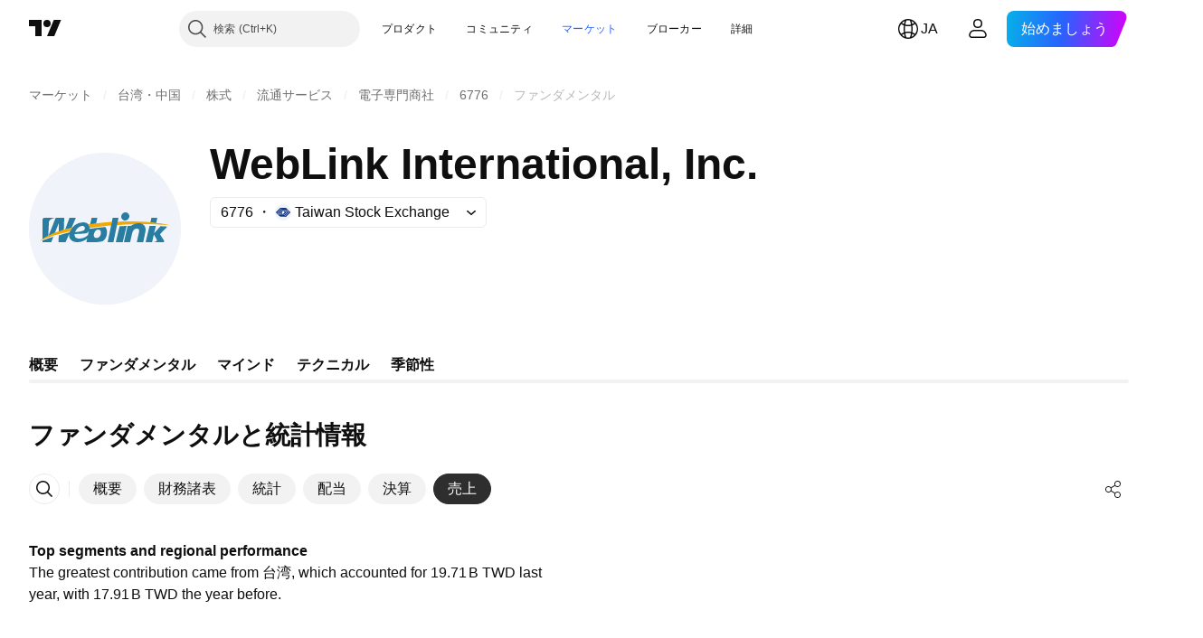

--- FILE ---
content_type: image/svg+xml
request_url: https://s3-symbol-logo.tradingview.com/weblink-international--big.svg
body_size: 922
content:
<!-- by TradingView --><svg width="56" height="56" viewBox="0 0 56 56" xmlns="http://www.w3.org/2000/svg"><path fill="#F0F3FA" d="M0 0h56v56H0z"/><path d="M5 33h3.22L9 31c-1.4.45-2.75.91-4 1.38V33ZM35.58 27.02l-2.16.1L32 33h2.56L36 27c-.14 0-.28 0-.42.02ZM28.09 27.39c-1.97.22-3.9.42-5.77.7.02-.12.02-.24.02-.36 0-1.3-1.13-2.08-2.34-2.08a5.47 5.47 0 0 0-4.89 3.37c-.06.12-.1.24-.14.36-.72.18-1.43.34-2.13.54l-.04.02c-.74.2-1.08.4-1.8.6L10.88 33h2.62l1.33-3.02c-.27 1.87 1.13 3 2.97 3.02 1.34 0 2.73-.44 3.68-1.4-.15.45-.2.94-.3 1.4h2.44c.88 0 2.88 0 3.83-.53a4.19 4.19 0 0 0 1.3-3.2c-.02-.8-.22-1.42-.66-1.88ZM19.66 27c.6-.02.95.31.95.88 0 .2-.04.42-.24.62-.38.5-2.81.75-3.37.8.37-1.1 1.45-2.26 2.66-2.3Zm-1.15 4.67c-.85 0-1.6-.36-1.71-1.24-.02-.18 0-.34 0-.42.43-.04 3.58-.14 4.24-.28.45-.1.83-.43 1.04-.85l-.34 1.51a4.62 4.62 0 0 1-3.23 1.28Zm6.45-.22c-1.1.07-1.22-.89-.93-1.75.2-.68.72-1.36 1.5-1.34.67.02 1 .44 1 1.18 0 .93-.59 1.87-1.57 1.91ZM35.67 24.98a1.4 1.4 0 0 1-1.66-1.23c-.1-.8.5-1.59 1.32-1.73a1.4 1.4 0 0 1 1.66 1.23c.1.83-.5 1.59-1.32 1.73ZM48.28 30.08 51 27.24c-.81-.06-1.67-.1-2.53-.14l-2.32 2.6h-.02l.64-2.7h-2.33L43 33h2.38l.64-2.8h.03s.79 1.3 1.07 1.88c.36.79-1.46.92-1.46.92h3.75c.39 0 .58-.21.39-.55-.17-.3-1.52-2.37-1.52-2.37ZM11 25.93v3.4c.62-.2 1.17-.4 1.85-.6l.15-4.71H9.85l-2.72 6.81H7.1s.25-4.78.25-5.17c0-1.23 2.21-1.66 2.21-1.66l-3.85.02c-.61 0-.72.51-.72 1.1V32a23.1 23.1 0 0 1 4.45-2.13L11 25.93Z" fill="#287DA1"/><path d="M17.28 24h-2.33l-1.61 4.34c.75-.22 1.53-.42 2.35-.62L17.28 24ZM46.88 26l.44-2h-2.19l-.38 1.77 2.13.22ZM24.74 26.17l.48-2.17H23.1l-.54 2.45c.72-.08 1.46-.18 2.2-.28Z" fill="#287DA1"/><path d="M16.02 27.59c-5.6 1.3-9.89 3.06-12.02 5.03 2.63-1.35 6.45-2.58 11.13-3.6a5.93 5.93 0 0 1 .9-1.43ZM32.47 25.46l-.26 1.25 2.93-.18c5.84-.3 10.68-.29 16.86.2-5.24-1.1-12.06-1.6-19.53-1.27ZM21.92 26.45a2 2 0 0 1 .4 1.08c0 .06 0 .12.02.2 2.42-.34 5.27-.67 7.94-.89l.28-1.3c-2.93.19-6.01.53-8.64.91Z" fill="#F1A800"/><path d="M33 24h-2.13L29 33h2.13L33 24ZM40.51 26c-1.51 0-2.87.95-2.87.95-.26.04-1.3.08-1.3.08L35 33h2.28l.72-3.14c.2-1 .79-1.88 1.74-1.88.64-.02.88.39.88.8 0 .34-.1.7-.17 1.02l-.7 3.2h2.36l.68-3.2c.15-.72.19-.99.21-1.43 0-1.44-1.12-2.37-2.49-2.37Z" fill="#287DA1"/></svg>

--- FILE ---
content_type: application/javascript; charset=utf-8
request_url: https://static.tradingview.com/static/bundles/ja.47026.11e6acbd45f5502efb8b.js
body_size: 2174
content:
(self.webpackChunktradingview=self.webpackChunktradingview||[]).push([[47026,25467,27741,37117],{238627:e=>{e.exports=["信用格付け"]},477734:e=>{e.exports=["価格"]},208627:e=>{e.exports=["価格"]},568461:e=>{e.exports=["利回り"]},975453:e=>{e.exports={en:["Yield to maturity"]}},348473:e=>{e.exports=["{symbolName}のリアルタイムデータは"]},684455:e=>{e.exports=["{exchange}取引所から提供されています。"]},600735:e=>{e.exports=["国別"]},192074:e=>{e.exports=["つなぎ足"]},840225:e=>{e.exports=["先物つなぎ足"]},260657:e=>{e.exports=["限月の期限満了"]},888916:e=>{e.exports=["取引"]},58796:e=>{e.exports=["Cboe One "]},639301:e=>{e.exports=["良いことにはすべて終わりがあります - この限月は期限を迎えました！"]},925416:e=>{e.exports=["本日 {date} 現在"]},800733:e=>{e.exports=["{date} 現在"]},285671:e=>{e.exports=["{date} に取引終了"]},117311:e=>{e.exports=["SPAC"]},830194:e=>{e.exports=["ブレッドクラム"]},570032:e=>{e.exports=["リアルタイムデータを購入"]},123110:e=>{e.exports=["データの問題"]},746954:e=>{e.exports=["デフォルト"]},419679:e=>{e.exports=["デフォルトした債券"]},331683:e=>{e.exports=["上場廃止の警告"]},50035:e=>{e.exports=["派生データ"]},576362:e=>{e.exports=["注目"]},76732:e=>{e.exports=["{shortName}ペアなどのライブトレードを提供しているブローカーをフィーチャー"]},675119:e=>{e.exports=["ハラールシンボル"]},284937:e=>{e.exports=["債務の支払が行われていない状態です。クーポンの支払または元本の返済について、発行者の支払が1ヶ月以上遅延しています。"]},403213:e=>{e.exports=["最終更新: {date}"]},327741:e=>{e.exports=["詳細を確認"]},437117:e=>{e.exports=["詳細"]},819863:e=>{e.exports=["ブレッドクラム詳細"]},326725:e=>{e.exports=["満期の一覧"]},534288:e=>{e.exports=["トレードなし"]},997751:e=>{e.exports=["ソース"]},133059:e=>{e.exports=["ミニ先物取引の規模を小さくしたバージョン（一般的にミニサイズの1/10）"]},722066:e=>{e.exports=["スーパーチャートで確認"]},595481:e=>{e.exports=["シンボル"]},871847:e=>{e.exports=["先物つなぎ足は、各限月を連結した人工的な先物銘柄です。「1!」のつなぎ足は期近物（限月が最も近いもの）を表し、「2!」のつなぎ足は2番目に満期を迎える限月を表しています。"]},944138:e=>{e.exports=["合成シンボル"]},269716:e=>{e.exports=["米ドル建ての価格"]},401885:e=>{e.exports=["{currency}建ての価格"]},994972:e=>{e.exports=["一次上場"]},843341:e=>{e.exports=["プロダクト"]},353389:e=>{e.exports=["個人投資家向けにサイズを縮小したデリバティブ取引（一般的に標準サイズの1/5）"]},295246:e=>{e.exports=["第一となる主要な証券取引所で、企業の株式が上場・取引されています。"]},694995:e=>{e.exports=["資本金によるコインのランク"]},749125:e=>{e.exports=["この資産はまもなく上場予定です。取引開始後、ライブデータが利用可能になります。それまではファンダメンタルデータをご覧ください。"]},624669:e=>{e.exports=["このデータはリアルタイムですが、主要取引所からの公式なデータとは若干異なる場合があります。"]},352668:e=>{e.exports=["このデータはリアルタイムですが、{exchange}からの公式なデータとは若干異なる場合があります。"]},784123:e=>{e.exports=["事業計画未定の開発段階の企業で、多くの場合、将来の合併や買収に向けた資金調達を目的に設立されます。"]},484484:e=>{e.exports=["これは利息を禁じるイスラム法に準拠したシャリア・コンプライアントの債券で「スクーク（イスラム債）」と呼ばれることもしばしばあります。利息の支払を行う従来の債券とは異なり、スクークは原資産や事業の所有権を表しており、投資家はそこから分配される利益や賃貸収入からリターンを得ることになっています。"]},667607:e=>{e.exports=["この銘柄は、イスラム法に従うことを意味するシャリア・コンプライアントの銘柄です。この企業は利息の請求や受け取りをせず、特定のセクター（ギャンブル、アルコール、タバコ、豚肉製品）には関与していません。"]},983556:e=>{e.exports=["この銘柄はもう取引されていないため、新規データは追加されません。しかし、過去データはこちらでご覧いただけます。"]},619481:e=>{e.exports=["これは様々なソースから得られる生データを組み合わせたり、加工することによって作られる財務指標を指します。"]},90589:e=>{e.exports=["このシンボルは他の取引所のレートを用いてTradingViewが算出したものです。"]},792101:e=>{e.exports=["{brokerName}でトレード"]},266712:e=>{e.exports=["上場予定"]},258525:e=>{e.exports=["{date} 現在"]},173955:e=>{e.exports=["限月: {date}"]},655154:e=>{
e.exports=["{originalExchange}による{exchange}のデータ"]}}]);

--- FILE ---
content_type: application/javascript; charset=utf-8
request_url: https://static.tradingview.com/static/bundles/ja.11389.7300333af8487f9d2758.js
body_size: 8386
content:
(self.webpackChunktradingview=self.webpackChunktradingview||[]).push([[11389,28567,80739,83496,72939,18137,56316,21764,33334,48741],{353886:o=>{o.exports=["通知"]},421685:o=>{o.exports=["対GDP比%"]},46374:o=>{o.exports=["% 対額面"]},291500:o=>{o.exports=["割引率%"]},433334:o=>{o.exports=["閉じる"]},167040:o=>{o.exports={en:["C"]}},800919:o=>{o.exports={en:["D"]}},933088:o=>{o.exports=["遅"]},918400:o=>{o.exports=["終日"]},514149:o=>{o.exports={en:["F"]}},650940:o=>{o.exports={en:["R"]}},745540:o=>{o.exports={en:["R"]}},756757:o=>{o.exports={en:["S"]}},584454:o=>{o.exports=["オプション"]},763015:o=>{o.exports=["わかりました"]},606546:o=>{o.exports=["詳細を確認"]},745929:o=>{o.exports=["ヘルプセンター"]},869328:o=>{o.exports={en:["CFD"]}},125354:o=>{o.exports=["暗号資産"]},398361:o=>{o.exports=["すべて"]},207586:o=>{o.exports=["債券"]},2380:o=>{o.exports=["経済指標"]},570135:o=>{o.exports=["FX"]},141504:o=>{o.exports=["先物"]},589740:o=>{o.exports=["ファンド"]},875313:o=>{o.exports=["指数"]},703374:o=>{o.exports=["オプション"]},965331:o=>{o.exports=["株式"]},405040:o=>{o.exports=["ファンダメンタルグラフ"]},489498:o=>{o.exports=["ポートフォリオ"]},271144:o=>{o.exports=["平均より上"]},584549:o=>{o.exports=["普通"]},916581:o=>{o.exports=["良い"]},100586:o=>{o.exports=["素晴らしい"]},116056:o=>{o.exports=["最高"]},823543:o=>{o.exports=["やや残念"]},943639:o=>{o.exports=["残念"]},488272:o=>{o.exports=["とても良い"]},820864:o=>{o.exports=["%s前"]},282778:o=>{o.exports=["あと %s"]},744479:o=>{o.exports=["1年"]},820877:o=>{o.exports=["3ヶ月"]},655761:o=>{o.exports=["棒グラフ"]},460896:o=>{o.exports=["コミュニティ"]},705109:o=>{o.exports=["本物の賞金を懸けたリスクフリーのコンテストに参加しましょう"]},877309:o=>{o.exports=["接続"]},366891:o=>{o.exports=["接続中"]},839643:o=>{o.exports=["カレンダー"]},607696:o=>{o.exports=["カレンダー"]},745054:o=>{o.exports=["ローソク足"]},623633:o=>{o.exports=["チャット"]},686961:o=>{o.exports=["Pineエディタで自分のオリジナルを作成したり、既存のインジケーターやストラテジーをカスタマイズできます。"]},336620:o=>{o.exports=["アラート"]},534456:o=>{o.exports=["エリア"]},527377:o=>{o.exports=["バー"]},259213:o=>{o.exports=["ベースライン"]},745504:o=>{o.exports=["毎月課金されます。"]},967752:o=>{o.exports=["毎年課金されます。"]},748741:o=>{o.exports=["データウィンドウ"]},418926:o=>{o.exports=["データは利用できません"]},278892:o=>{o.exports=["詳細"]},739688:o=>{o.exports=["遅延"]},254602:o=>{o.exports=["上場廃止"]},757833:o=>{o.exports=["お客様のアカウントで疑わしいアクティビティが発生したため、新規購入をブロックする必要がありました。 問題を解決するには、サポートチームにお問い合わせください。よろしくお願い致します。"]},537396:o=>{o.exports=["全世界"]},328304:o=>{o.exports=["終日データ"]},339643:o=>{o.exports=["小数部分が無効です。"]},383490:o=>{o.exports=["カギ足"]},99906:o=>{o.exports=["HLCエリア"]},800886:o=>{o.exports=["HLCバー"]},941273:o=>{o.exports=["ホットリスト"]},987845:o=>{o.exports=["休日"]},913459:o=>{o.exports=["中空ローソク足"]},848782:o=>{o.exports=["ヘッドライン"]},863876:o=>{o.exports=["平均足"]},96052:o=>{o.exports=["ヘルプセンター"]},281982:o=>{o.exports=["タブを非表示"]},498236:o=>{o.exports=["ハイロー"]},652969:o=>{o.exports=["無効なシンボル"]},909161:o=>{o.exports=["シンボルは利用できません"]},899511:o=>{o.exports={en:["OK"]}},242820:o=>{o.exports=["オブジェクトツリーとデータウィンドウ"]},40305:o=>{o.exports=["タブを開く"]},786726:o=>{o.exports=["読み込み中"]},86883:o=>{o.exports=["学ぶこと、それは地道なプロセスです"]},129840:o=>{o.exports=["限定"]},903554:o=>{o.exports=["ライン"]},
409394:o=>{o.exports=["マーカー付きライン"]},743588:o=>{o.exports=["新値足"]},500894:o=>{o.exports=["マクロマップ"]},176937:o=>{o.exports=["マーケットサマリー"]},241410:o=>{o.exports=["市場開始"]},762464:o=>{o.exports=["市場終了"]},696935:o=>{o.exports=["該当なし"]},206416:o=>{o.exports=["現時点ではNSEのデータはモバイルアプリでは利用できません。将来的に利用可能になる可能性があります。"]},620748:o=>{o.exports=["通知"]},338333:o=>{o.exports=["ニュース"]},610609:o=>{o.exports=["ニュースフロー"]},988408:o=>{o.exports=["スナップショット"]},442567:o=>{o.exports=["スクリーナー"]},370784:o=>{o.exports=["2つ目の小数部分が無効です。"]},604074:o=>{o.exports=["国の選択"]},383298:o=>{o.exports=["セッション出来高プロファイル"]},279298:o=>{o.exports=["オブジェクトツリーを表示"]},586146:o=>{o.exports=["インジケーターの制限数を超えました。チャートレイアウト毎に{number}個までです。\nインジケーターをどれか削除して下さい。"]},869217:o=>{o.exports=["ステップライン"]},276519:o=>{o.exports=["ポイント＆フィギュア"]},673897:o=>{o.exports=["アフターマーケット"]},872221:o=>{o.exports={en:["Pine"]}},167087:o=>{o.exports=["Pineエディタが移動しました"]},923304:o=>{o.exports=["Pineログ"]},236018:o=>{o.exports=["プレマーケット"]},366123:o=>{o.exports=["価格形式が無効です。"]},167476:o=>{o.exports=["データは{number}分遅延しています"]},369539:o=>{o.exports=["データは{number}分遅延しています。30秒ごとに更新されます。"]},855169:o=>{o.exports=["レンジ"]},303058:o=>{o.exports=["リアルタイム"]},303333:o=>{o.exports=["お知らせ: Pineエディタは移動しました"]},188130:o=>{o.exports=["練行足"]},38822:o=>{o.exports=["リプレイモード"]},512504:o=>{o.exports=["ウォッチリスト"]},819134:o=>{o.exports=["ウォッチリストと詳細"]},331165:o=>{o.exports=["ウォッチリストと詳細、ニュース"]},929848:o=>{o.exports=["ウォッチリストとニュース"]},162818:o=>{o.exports=["ウォッチリスト、詳細、ニュース"]},966719:o=>{o.exports=["警告"]},103898:o=>{o.exports=["ウィジェット"]},297025:o=>{o.exports=["受賞者"]},205935:o=>{o.exports=["今日"]},315404:o=>{o.exports=["明日"]},921568:o=>{o.exports=["1つのターミナルですべてを統括"]},617809:o=>{o.exports=["タイム・プライス・オポチュニティ"]},551677:o=>{o.exports=["投票"]},193722:o=>{o.exports=["出来高ローソク足"]},292763:o=>{o.exports=["出来高フットプリント"]},765123:o=>{o.exports=["画面右側のパネルにあります。"]},28010:o=>{o.exports=["右側のパネルに移動しました — コードの記述や分析をより柔軟にコントロールできます。"]},547537:o=>{o.exports=["こちらからコーディングを開始します！"]},943320:o=>{o.exports=["昨日"]},158930:o=>{o.exports=["イールドカーブ"]},317310:o=>{o.exports=["年次"]},699912:o=>{o.exports=["月次のお支払い"]},425256:o=>{o.exports=["年次のお支払い"]},173039:o=>{o.exports=["月次"]},81277:o=>{o.exports=["3ヶ月"]},233969:o=>{o.exports=["トライアル"]},946530:o=>{o.exports=["{proPlanName}トライアル"]},851068:o=>{o.exports=["%d日"]},898393:o=>{o.exports=["月"]},589889:o=>{o.exports=["{count}件の未読アラート通知"]},993205:o=>{o.exports=["年"]},956316:o=>{o.exports=Object.create(null),o.exports["#AAPL-symbol-description"]=["アップル"],o.exports["#AMEX:SCHO-symbol-description"]=["シュワブ短期米国債ETF"],o.exports["#AMEX:SHYG-symbol-description"]=["iシェアーズ 0-5年ハイイールド社債 ETF"],o.exports["#ASX:XAF-symbol-description"]=["S&P/ASX50指数"],o.exports["#ASX:XAT-symbol-description"]=["S&P/ASX200指数"],o.exports["#ASX:XJO-symbol-description"]=["S&P/ASX200指数"],o.exports["#AUDCAD-symbol-description"]=["豪ドル／加ドル"],o.exports["#AUDCHF-symbol-description"]=["豪ドル／スイスフラン"],o.exports["#AUDJPY-symbol-description"]=["豪ドル／円"],o.exports["#AUDNZD-symbol-description"]=["豪ドル／ニュージーランドドル"],o.exports["#AUDRUB-symbol-description"]=["豪ドル／ロシアルーブル"],
o.exports["#AUDUSD-symbol-description"]=["豪ドル／米ドル"],o.exports["#BCBA:IMV-symbol-description"]=["S&Pメルバル指数"],o.exports["#BCHEUR-symbol-description"]=["ビットコインキャッシュ／ユーロ"],o.exports["#BCHUSD-symbol-description"]=["ビットコインキャッシュ／米ドル"],o.exports["#BELEX:BELEX15-symbol-description"]=["ベオグラード証券取引所15指数"],o.exports["#BIST:XU100-symbol-description"]=["イスタンブール100種指数"],o.exports["#BITMEX:XBT-symbol-description"]=["ビットコイン／米ドルインデックス"],o.exports["#BME:IBC-symbol-description"]=["IBEX35指数"],o.exports["#BMFBOVESPA:IBOV-symbol-description"]=["ボベスパ指数"],o.exports["#BMFBOVESPA:IBRA-symbol-description"]=["IBrasil指数"],o.exports["#BMFBOVESPA:IBXL-symbol-description"]=["ブラジル50 指数"],o.exports["#BMV:CT-symbol-description"]={en:["China SX20 RT"]},o.exports["#BMV:F-symbol-description"]=["フォード・モーター"],o.exports["#BMV:ME-symbol-description"]=["S&P/BMV IPC 指数"],o.exports["#BRLJPY-symbol-description"]=["ブラジル・レアル／円"],o.exports["#BSE:ITI-symbol-description"]=["ITI"],o.exports["#BSE:SENSEX-symbol-description"]=["S&P BSE SENSEX指数"],o.exports["#BTCBRL-symbol-description"]=["ビットコイン／ブラジル・レアル"],o.exports["#BTCCAD-symbol-description"]=["ビットコイン／カナダドル"],o.exports["#BTCCNY-symbol-description"]=["ビットコイン／中国元"],o.exports["#BTCEUR-symbol-description"]=["ビットコイン／ユーロ"],o.exports["#BTCGBP-symbol-description"]=["ビットコイン／ポンド"],o.exports["#BTCJPY-symbol-description"]=["ビットコイン／日本円"],o.exports["#BTCKRW-symbol-description"]=["ビットコイン／韓国ウォン"],o.exports["#BTCPLN-symbol-description"]=["ビットコイン／ポーランドズロチ"],o.exports["#BTCRUB-symbol-description"]=["ビットコイン／ロシアルーブル"],o.exports["#BTCTHB-symbol-description"]=["ビットコイン／タイ・バーツ"],o.exports["#BTCUSD-symbol-description"]=["ビットコイン／米ドル"],o.exports["#BTGUSD-symbol-description"]=["ビットコインゴールド／米ドル"],o.exports["#BVL:SPBLPGPT-symbol-description"]=["S&P/BVL ペルー総合株価指数（PEN）"],o.exports["#BVSP-symbol-description"]=["ブラジル ボベスパ指数"],o.exports["#CADJPY-symbol-description"]=["カナダドル／円"],o.exports["#CADUSD-symbol-description"]=["カナダドル／米ドル"],o.exports["#CBOE:OEX-symbol-description"]=["S&P100指数"],o.exports["#CBOE:VIX-symbol-description"]=["恐怖指数（VIX）"],o.exports["#CBOT:ZB1!-symbol-description"]=["米長期国債先物（当限つなぎ足）"],o.exports["#CBOT:ZC1!-symbol-description"]=["とうもろこし先物（当限つなぎ足）"],o.exports["#CBOT:ZM1!-symbol-description"]=["大豆粕先物（当限つなぎ足）"],o.exports["#CBOT:ZN1!-symbol-description"]=["米10年物中期国債先物（当限つなぎ足）"],o.exports["#CBOT:ZO1!-symbol-description"]=["オーツ麦先物（当限つなぎ足）"],o.exports["#CBOT:ZQ1!-symbol-description"]=["30日FF金利先物（当限つなぎ足）"],o.exports["#CBOT:ZR1!-symbol-description"]=["籾米先物（当限つなぎ足）"],o.exports["#CBOT:ZS1!-symbol-description"]=["大豆先物（当限つなぎ足）"],o.exports["#CBOT:ZW1!-symbol-description"]=["小麦先物（当限つなぎ足）"],o.exports["#CBOT_MINI:XK1!-symbol-description"]=["大豆ミニ先物（当限つなぎ足）"],o.exports["#CBOT_MINI:XW1!-symbol-description"]=["小麦ミニ先物（当限つなぎ足）"],o.exports["#CBOT_MINI:YM1!-symbol-description"]=["ダウ先物ミニ（当限つなぎ足）"],o.exports["#CHFJPY-symbol-description"]=["スイスフラン／円"],o.exports["#CHFUSD-symbol-description"]=["スイスフラン／米ドル"],o.exports["#CME:BTC1!-symbol-description"]=["ビットコイン先物（当限つなぎ足）"],o.exports["#CME:CB1!-symbol-description"]=["バター先物-差金決済 (当限つなぎ足)"],
o.exports["#CME:GF1!-symbol-description"]=["肥育牛先物（当限つなぎ足）"],o.exports["#CME:HE1!-symbol-description"]=["赤身豚肉先物（当限つなぎ足）"],o.exports["#CME:LE1!-symbol-description"]=["生牛先物（当限つなぎ足）"],o.exports["#CME_MINI:E71!-symbol-description"]=["ユーロミニ先物（当限つなぎ足）"],o.exports["#CME_MINI:ES1!-symbol-description"]=["S&P500ミニ先物（当限つなぎ足）"],o.exports["#CME_MINI:J71!-symbol-description"]=["日本円ミニ先物 （当限つなぎ足）"],o.exports["#CME_MINI:NQ1!-symbol-description"]=["ナスダック100ミニ先物（当限つなぎ足）"],o.exports["#CME_MINI:RTY1!-symbol-description"]=["Eミニ ラッセル2000インデックス先物"],o.exports["#COMEX:AEP1!-symbol-description"]=["アルミニウム欧州プレミアム先物（当限つなぎ足）"],o.exports["#COMEX:AUP1!-symbol-description"]=["アルミニウム米国ミッドウエスト・トランザクション・プレミアムプラッツ（25トン）先物（当限つなぎ足）"],o.exports["#COMEX:GC1!-symbol-description"]=["金先物（当限つなぎ足）"],o.exports["#COMEX:HG1!-symbol-description"]=["銅先物（当限つなぎ足）"],o.exports["#COMEX:SI1!-symbol-description"]=["銀先物（当限つなぎ足）"],o.exports["#COMEX_MINI:QC1!-symbol-description"]=["ミニ銅先物（当限つなぎ足）"],o.exports["#COMEX_MINI:QI1!-symbol-description"]=["ミニ銀先物（当限つなぎ足）"],o.exports["#COMEX_MINI:QO1!-symbol-description"]=["ミニ金先物（当限つなぎ足）"],o.exports["#COPPER-symbol-description"]=["銅CFD"],o.exports["#CORNUSD-symbol-description"]=["とうもろこしCFD"],o.exports["#COTUSD-symbol-description"]=["綿花CFD"],o.exports["#CRYPTOCAP:TOTAL-symbol-description"]=["暗号資産の時価総額 (ドル)"],o.exports["#DFM:DFMGI-symbol-description"]=["ドバイ金融市場総合指数"],o.exports["#DJ:DJA-symbol-description"]=["ダウ・ジョーンズ総合平均指数（ダウ総合65種平均）"],o.exports["#DJ:DJCIAGC-symbol-description"]=["ダウ・ジョーンズ農産物キャップド・コンポーネント指数"],o.exports["#DJ:DJCICC-symbol-description"]=["ダウ・ジョーンズ商品指数 ココア"],o.exports["#DJ:DJCIEN-symbol-description"]=["ダウ・ジョーンズ商品指数 エネルギー"],o.exports["#DJ:DJCIGC-symbol-description"]=["ダウ・ジョーンズ商品指数 金"],o.exports["#DJ:DJCIGR-symbol-description"]=["ダウ・ジョーンズ商品指数 穀物"],o.exports["#DJ:DJCIIK-symbol-description"]=["ダウ・ジョーンズ商品指数 ニッケル"],o.exports["#DJ:DJCIKC-symbol-description"]=["ダウ・ジョーンズ商品指数 コーヒー"],o.exports["#DJ:DJCISB-symbol-description"]=["ダウ・ジョーンズ商品指数 砂糖"],o.exports["#DJ:DJCISI-symbol-description"]=["ダウ・ジョーンズ商品指数 銀"],o.exports["#DJ:DJI-symbol-description"]=["ダウ平均株価"],o.exports["#DJ:DJT-symbol-description"]=["ダウ・ジョーンズ輸送株平均"],o.exports["#DJ:DJU-symbol-description"]=["ダウ・ジョーンズ公共株平均"],o.exports["#DJ:DJUSCL-symbol-description"]=["ダウ・ジョーンズ米石炭指数"],o.exports["#EGX:EGX30-symbol-description"]=["EGX 30 指数"],o.exports["#ETCBTC-symbol-description"]=["イーサリアムクラシック／ビットコイン"],o.exports["#ETCEUR-symbol-description"]=["イーサリアムクラシック／ユーロ"],o.exports["#ETCUSD-symbol-description"]=["イーサリアムクラシック／米ドル"],o.exports["#ETHBTC-symbol-description"]=["イーサリアム／ビットコイン"],o.exports["#ETHEUR-symbol-description"]=["イーサリアム／ユーロ"],o.exports["#ETHGBP-symbol-description"]=["イーサリアム／英ポンド"],o.exports["#ETHJPY-symbol-description"]=["イーサリアム／円"],o.exports["#ETHKRW-symbol-description"]=["イーサリアム／韓国ウォン"],o.exports["#ETHTHB-symbol-description"]=["イーサリアム／タイ・バーツ"],o.exports["#ETHUSD-symbol-description"]=["イーサリアム／米ドル"],o.exports["#EUBUND-symbol-description"]=["ユーロ債"],o.exports["#EURAUD-symbol-description"]=["ユーロ／豪ドル"],o.exports["#EURBRL-symbol-description"]=["ユーロ／ブラジル・レアル"],
o.exports["#EURCAD-symbol-description"]=["ユーロ／加ドル"],o.exports["#EURCHF-symbol-description"]=["ユーロ／スイスフラン"],o.exports["#EURGBP-symbol-description"]=["ユーロ／ポンド"],o.exports["#EURJPY-symbol-description"]=["ユーロ／円"],o.exports["#EURNOK-symbol-description"]=["ユーロ／ノルウェークローネ"],o.exports["#EURNZD-symbol-description"]=["ユーロ／NZドル"],o.exports["#EURONEXT:AEX-symbol-description"]=["AEX指数"],o.exports["#EURONEXT:BEL20-symbol-description"]=["BEL20指数"],o.exports["#EURONEXT:PX1-symbol-description"]=["CAC40指数"],o.exports["#EURRUB-symbol-description"]=["ユーロ／ロシアルーブル"],o.exports["#EURRUB_TOM-symbol-description"]=["ユーロ／ロシアルーブル TOM"],o.exports["#EURSEK-symbol-description"]=["ユーロ／スウェーデンクローナ"],o.exports["#EURTRY-symbol-description"]=["ユーロ／トルコリラ"],o.exports["#EURUSD-symbol-description"]=["ユーロ／米ドル"],o.exports["#EUSTX50-symbol-description"]=["ユーロ・ストックス50指数"],o.exports["#FOREXCOM:US2000-symbol-description"]=["US 小型株 2000"],o.exports["#FRA40-symbol-description"]=["CAC40指数"],o.exports["#FRED:GDP-symbol-description"]=["米国GDP（10億ドル単位）"],o.exports["#FRED:POP-symbol-description"]=["米国総人口（全年齢、国外駐留米軍含む）（1,000人単位）"],o.exports["#FRED:UNRATE-symbol-description"]=["米国民間失業率"],o.exports["#FTSEMYX:FBMKLCI-symbol-description"]=["クアラルンプール総合指数"],o.exports["#FWB:KT1-symbol-description"]=["Key Tronic コーポレーション"],o.exports["#FX:AUS200-symbol-description"]=["S&P/ASX指数"],o.exports["#FX:US30-symbol-description"]=["ダウ平均株価"],o.exports["#GBPAUD-symbol-description"]=["ポンド／豪ドル"],o.exports["#GBPCAD-symbol-description"]=["ポンド／カナダドル"],o.exports["#GBPCHF-symbol-description"]=["ポンド／スイスフラン"],o.exports["#GBPEUR-symbol-description"]=["ポンド／ユーロ"],o.exports["#GBPJPY-symbol-description"]=["ポンド／円"],o.exports["#GBPNZD-symbol-description"]=["ポンド／NZドル"],o.exports["#GBPPLN-symbol-description"]=["英ポンド／ポーランドズロチ"],o.exports["#GBPRUB-symbol-description"]=["ポンド／ルーブル"],o.exports["#GBPUSD-symbol-description"]=["ポンド／米ドル"],o.exports["#GER30-symbol-description"]=["DAX指数"],o.exports["#GOOG-symbol-description"]=["アルファベット（Google）C株"],o.exports["#GOOGL-symbol-description"]=["アルファベット（Google）A株"],o.exports["#GPW:ACG-symbol-description"]={en:["Acautogaz"]},o.exports["#GPW:WIG20-symbol-description"]=["ワルシャワWIG20指数"],o.exports["#HSI:HSI-symbol-description"]=["ハンセン指数"],o.exports["#ICEUS:DX1!-symbol-description"]=["米ドルインデックス先物"],o.exports["#IDX:COMPOSITE-symbol-description"]=["ジャカルタ総合指数"],o.exports["#INDEX:HSCE-symbol-description"]=["ハンセン中国企業指数"],o.exports["#INDEX:JKSE-symbol-description"]=["ジャカルタ総合指数"],o.exports["#INDEX:KLSE-symbol-description"]=["ブルサ・マレーシアKLCI指数"],o.exports["#INDEX:MIB-symbol-description"]=["FTSE MIB指数"],o.exports["#INDEX:MOY0-symbol-description"]=["ユーロ・ストックス50指数"],o.exports["#INDEX:STI-symbol-description"]=["ストレーツ・タイムズ指数"],o.exports["#INDEX:TWII-symbol-description"]=["台湾加権指数"],o.exports["#INDEX:XLY0-symbol-description"]=["上海総合指数"],o.exports["#IOTUSD-symbol-description"]=["アイオータ／米ドル"],o.exports["#JPN225-symbol-description"]=["Japan 225 インデックス"],o.exports["#JPYKRW-symbol-description"]=["円／韓国ウォン"],o.exports["#JPYRUB-symbol-description"]=["日本円／ロシアルーブル"],
o.exports["#JPYUSD-symbol-description"]=["日本円／米ドル"],o.exports["#LKOH-symbol-description"]=["ルクオイル"],o.exports["#LSE:SCHO-symbol-description"]={en:["Scholium Group Plc Ord 1P"]},o.exports["#LTCBRL-symbol-description"]=["ライトコイン／ブラジルレアル"],o.exports["#LTCBTC-symbol-description"]=["ライトコイン／ビットコイン"],o.exports["#LTCUSD-symbol-description"]=["ライトコイン／米ドル"],o.exports["#LUNAUSD-symbol-description"]=["ルナ／米ドル"],o.exports["#MOEX:BR1!-symbol-description"]=["ブレント原油先物（当限つなぎ足）"],o.exports["#MOEX:GAZP-symbol-description"]=["ガスプロム"],o.exports["#MOEX:IMOEX-symbol-description"]=["MOEXロシア指数"],o.exports["#MOEX:MGNT-symbol-description"]=["マグニト"],o.exports["#MOEX:MICEXINDEXCF-symbol-description"]=["MOEXロシア指数"],o.exports["#MOEX:MX1!-symbol-description"]=["MICEX指数先物（当限つなぎ足）"],o.exports["#MOEX:MX2!-symbol-description"]=["MICEX指数先物（2番限つなぎ足）"],o.exports["#MOEX:RI1!-symbol-description"]=["RTS指数先物（当限つなぎ足）"],o.exports["#MOEX:RTSI-symbol-description"]=["RTS指数"],o.exports["#MOEX:RUAL-symbol-description"]=["ユナイテッド・カンパニー・ルサール"],o.exports["#MOEX:SBER-symbol-description"]=["ロシア貯蓄銀行"],o.exports["#MOEX:VTBR-symbol-description"]=["VTB銀行"],o.exports["#MSFT-symbol-description"]=["マイクロソフト"],o.exports["#NAS100-symbol-description"]={en:["US 100 Cash CFD"]},o.exports["#NASDAQ:AMD-symbol-description"]=["アドバンスト・マイクロ・デバイセズ（AMD）"],o.exports["#NASDAQ:GOOG-symbol-description"]=["アルファベット（Google）クラスC株"],o.exports["#NASDAQ:GOOGL-symbol-description"]=["アルファベット（Google）クラスA株"],o.exports["#NASDAQ:HGX-symbol-description"]=["フィラデルフィア住宅セクター指数"],o.exports["#NASDAQ:IEF-symbol-description"]=["iシェアーズ米国債7-10年ETF"],o.exports["#NASDAQ:IEI-symbol-description"]=["iシェアーズ米国債3-7年ETF"],o.exports["#NASDAQ:ITI-symbol-description"]=["イテリス"],o.exports["#NASDAQ:IXIC-symbol-description"]=["ナスダック総合指数"],o.exports["#NASDAQ:LCID-symbol-description"]=["ルシード・グループ"],o.exports["#NASDAQ:LE-symbol-description"]=["ランズエンド"],o.exports["#NASDAQ:NDX-symbol-description"]=["ナスダック100指数"],o.exports["#NASDAQ:OSX-symbol-description"]=["フィラデルフィア石油サービスセクター指数"],o.exports["#NASDAQ:SHY-symbol-description"]=["iシェアーズ 米国債 1-3年 ETF"],o.exports["#NASDAQ:SOX-symbol-description"]=["フィラデルフィア半導体株指数"],o.exports["#NASDAQ:TLT-symbol-description"]=["iシェアーズ米国債20年超ETF"],o.exports["#NASDAQ:UTY-symbol-description"]=["フィラデルフィア公益事業セクター指数"],o.exports["#NASDAQ:XAU-symbol-description"]=["フィラデルフィア金銀鉱業セクター指数"],o.exports["#NASDAQ:ZS-symbol-description"]=["ゼットスケーラー"],o.exports["#NEOUSD-symbol-description"]=["ネオ／米ドル"],o.exports["#NGAS-symbol-description"]=["天然ガス（ヘンリーハブ価格）"],o.exports["#NKY-symbol-description"]=["Japan 225 インデックス"],o.exports["#NSE:ITI-symbol-description"]=["インディアン・テレフォン・インダストリーズ"],o.exports["#NSE:NIFTY-symbol-description"]=["Nifty50指数"],o.exports["#NYMEX:AEZ1!-symbol-description"]=["NYエタノール先物（当限つなぎ足）"],o.exports["#NYMEX:CJ1!-symbol-description"]=["ココア先物（当限つなぎ足）"],o.exports["#NYMEX:CL1!-symbol-description"]=["軽質スイート原油（WTI）先物（当限つなぎ足）"],o.exports["#NYMEX:HO1!-symbol-description"]=["ヒーティングオイル先物（当限つなぎ足）"],o.exports["#NYMEX:KT1!-symbol-description"]=["コーヒー先物（当限つなぎ足）"],o.exports["#NYMEX:NG1!-symbol-description"]=["天然ガス先物（当限つなぎ足）"],
o.exports["#NYMEX:PA1!-symbol-description"]=["パラジウム先物（当限つなぎ足）"],o.exports["#NYMEX:PL1!-symbol-description"]=["プラチナ先物（当限つなぎ足）"],o.exports["#NYMEX:RB1!-symbol-description"]=["RBOBガソリン先物（当限つなぎ足）"],o.exports["#NYMEX:TT1!-symbol-description"]=["綿花先物"],o.exports["#NYMEX_MINI:QG1!-symbol-description"]=["天然ガスミニ先物（当限つなぎ足）"],o.exports["#NYMEX_MINI:QM1!-symbol-description"]=["原油ミニ先物（当限つなぎ足）"],o.exports["#NYMEX_MINI:QU1!-symbol-description"]=["ガソリンミニ先物（当限つなぎ足）"],o.exports["#NYSE:BABA-symbol-description"]=["アリババ・グループ・ホールディングス"],o.exports["#NYSE:F-symbol-description"]=["フォード・モーター"],o.exports["#NYSE:HE-symbol-description"]=["ハワイ電力工業"],o.exports["#NYSE:NYA-symbol-description"]=["NYSE総合指数"],o.exports["#NYSE:PBR-symbol-description"]=["ペトロブラス"],o.exports["#NYSE:XAX-symbol-description"]=["AMEX総合指数"],o.exports["#NYSE:XMI-symbol-description"]=["NYSE ARCA メジャーマーケット指数"],o.exports["#NZDJPY-symbol-description"]=["NZドル／円"],o.exports["#NZDUSD-symbol-description"]=["NZドル／米ドル"],o.exports["#NZX:ALLC-symbol-description"]=["S&P/NZX全株指数 (キャピタル・インデックス)"],o.exports["#NZX:NZ50G-symbol-description"]=["S&P/NZX50グロス指数"],o.exports["#OANDA:NATGASUSD-symbol-description"]=["天然ガスCFD"],o.exports["#OANDA:SPX500USD-symbol-description"]=["S&P500指数（SPX500/USD）"],o.exports["#OANDA:XCUUSD-symbol-description"]=["銅CFD（米ドル／ポンド）"],o.exports["#OMXCOP:OMXC25-symbol-description"]=["OMXコペンハーゲン25指数"],o.exports["#OMXCOP:SCHO-symbol-description"]=["スグー (Schouw & Co A/S)"],o.exports["#OMXHEX:OMXH25-symbol-description"]=["OMXヘルシンキ25指数"],o.exports["#OMXRSE:OMXRGI-symbol-description"]=["OMXリガ Gross 指数"],o.exports["#OMXSTO:OMXS30-symbol-description"]=["OMXストックホルム30指数"],o.exports["#OMXTSE:OMXTGI-symbol-description"]=["OMXタリン Gross 指数"],o.exports["#OMXVSE:OMXVGI-symbol-description"]=["OMXビリニュス Gross 指数"],o.exports["#OTC:IHRMF-symbol-description"]=["iシェアーズ MSCI ジャパン ETF"],o.exports["#QSE:GNRI-symbol-description"]=["カタールQE指数"],o.exports["#RTS-symbol-description"]=["ロシアRTS指数"],o.exports["#RUSSELL:RUA-symbol-description"]=["ラッセル3000指数"],o.exports["#RUSSELL:RUI-symbol-description"]=["ラッセル1000指数"],o.exports["#RUSSELL:RUT-symbol-description"]=["ラッセル2000指数"],o.exports["#SET:GC-symbol-description"]=["グローバル・コネクションズ"],o.exports["#SIX:F-symbol-description"]=["フォード・モーター"],o.exports["#SIX:SMI-symbol-description"]=["スイス株価指数"],o.exports["#SOLUSD-symbol-description"]=["ソラナ／米ドル"],o.exports["#SOYBNUSD-symbol-description"]=["大豆CFD"],o.exports["#SP:OEX-symbol-description"]=["S&P100指数"],o.exports["#SP:SPGSCI-symbol-description"]=["S&P GS 商品指数"],o.exports["#SP:SPX-symbol-description"]=["S&P500指数"],o.exports["#SP:SVX-symbol-description"]=["S&P500バリュー指数"],o.exports["#SPX500-symbol-description"]=["S&P500指数"],o.exports["#SUGARUSD-symbol-description"]=["砂糖CFD"],o.exports["#SZSE:399001-symbol-description"]=["深圳成分指数"],o.exports["#TADAWUL:2370-symbol-description"]={en:["Middle East Specialized Cables Co."]},o.exports["#TADAWUL:TASI-symbol-description"]=["サウジアラビア タダウル全株指数"],o.exports["#TASE:TA35-symbol-description"]=["テルアビブ35指数"],o.exports["#TSX:TSX-symbol-description"]=["S&Pトロント総合指数"],
o.exports["#TSX:TX60-symbol-description"]=["S&Pトロント60指数"],o.exports["#TVC:AU10-symbol-description"]=["オーストラリア国債10年物"],o.exports["#TVC:AU10Y-symbol-description"]=["オーストラリア国債10年物利回り"],o.exports["#TVC:AXY-symbol-description"]=["豪ドルインデックス"],o.exports["#TVC:BXY-symbol-description"]=["ポンドインデックス"],o.exports["#TVC:CA10-symbol-description"]=["カナダ国債10年物"],o.exports["#TVC:CA10Y-symbol-description"]=["カナダ国債10年物利回り"],o.exports["#TVC:CAC40-symbol-description"]=["CAC40指数"],o.exports["#TVC:CN10-symbol-description"]=["中国国債10年物"],o.exports["#TVC:CN10Y-symbol-description"]=["中国国債10年物利回り"],o.exports["#TVC:CXY-symbol-description"]=["加ドルインデックス"],o.exports["#TVC:DE10-symbol-description"]=["ドイツ国債10年物"],o.exports["#TVC:DE10Y-symbol-description"]=["ドイツ国債10年物利回り"],o.exports["#TVC:DEU30-symbol-description"]=["DAX指数"],o.exports["#TVC:DJI-symbol-description"]=["ダウ平均株価"],o.exports["#TVC:DXY-symbol-description"]=["米ドルインデックス"],o.exports["#TVC:ES10-symbol-description"]=["スペイン国債10年物"],o.exports["#TVC:ES10Y-symbol-description"]=["スペイン国債10年物利回り"],o.exports["#TVC:EUBUND-symbol-description"]=["ユーロ債"],o.exports["#TVC:EXY-symbol-description"]=["ユーロインデックス"],o.exports["#TVC:FR10-symbol-description"]=["フランス国債10年物"],o.exports["#TVC:FR10Y-symbol-description"]=["フランス国債10年物利回り"],o.exports["#TVC:FTMIB-symbol-description"]=["ミラノ・イタリア・ボルサ指数"],o.exports["#TVC:GB02-symbol-description"]=["英国債2年物"],o.exports["#TVC:GB10-symbol-description"]=["英国債10年物"],o.exports["#TVC:GB10Y-symbol-description"]=["英国債10年物利回り"],o.exports["#TVC:GOLD-symbol-description"]=["金CFD（米ドル／オンス）"],o.exports["#TVC:HSI-symbol-description"]=["香港ハンセン指数"],o.exports["#TVC:IBEX35-symbol-description"]=["IBEX35指数"],o.exports["#TVC:ID03-symbol-description"]=["インドネシア国債3年物"],o.exports["#TVC:ID10-symbol-description"]=["インドネシア国債10年物"],o.exports["#TVC:ID10Y-symbol-description"]=["インドネシア国債10年物利回り"],o.exports["#TVC:IN10-symbol-description"]=["インド10年国債"],o.exports["#TVC:IN10Y-symbol-description"]=["インド10年国債利回り"],o.exports["#TVC:IT10-symbol-description"]=["イタリア国債10年物"],o.exports["#TVC:IT10Y-symbol-description"]=["イタリア国債10年物利回り"],o.exports["#TVC:IXIC-symbol-description"]=["ナスダック総合指数"],o.exports["#TVC:JP10-symbol-description"]=["日本国債10年物"],o.exports["#TVC:JP10Y-symbol-description"]=["日本国債10年物利回り"],o.exports["#TVC:JXY-symbol-description"]=["円インデックス"],o.exports["#TVC:KOSPI-symbol-description"]=["韓国総合株価指数"],o.exports["#TVC:KR10-symbol-description"]=["韓国国債10年物"],o.exports["#TVC:KR10Y-symbol-description"]=["韓国国債10年物利回り"],o.exports["#TVC:MY10-symbol-description"]=["マレーシア国債10年物"],o.exports["#TVC:MY10Y-symbol-description"]=["マレーシア国債10年物利回り"],o.exports["#TVC:NDX-symbol-description"]=["ナスダック100指数"],o.exports["#TVC:NI225-symbol-description"]=["Japan 225 インデックス"],o.exports["#TVC:NL10-symbol-description"]=["オランダ国債10年物"],o.exports["#TVC:NL10Y-symbol-description"]=["オランダ国債10年物利回り"],o.exports["#TVC:NYA-symbol-description"]=["ニューヨーク証券取引所総合株価指数"],o.exports["#TVC:NZ10-symbol-description"]=["ニュージランド国債10年物"],o.exports["#TVC:NZ10Y-symbol-description"]=["ニュージランド国債10年物利回り"],o.exports["#TVC:PALLADIUM-symbol-description"]=["パラジウムCFD（米ドル／オンス）"],
o.exports["#TVC:PL05Y-symbol-description"]=["ポーランド国債5年物利回り"],o.exports["#TVC:PL10Y-symbol-description"]=["ポーランド国債10年物利回り"],o.exports["#TVC:PLATINUM-symbol-description"]=["プラチナCFD（米ドル／オンス）"],o.exports["#TVC:PT10-symbol-description"]=["ポルトガル国債10年物"],o.exports["#TVC:PT10Y-symbol-description"]=["ポルトガル国債10年物利回り"],o.exports["#TVC:SA40-symbol-description"]=["南アフリカトップ40指数"],o.exports["#TVC:SILVER-symbol-description"]=["銀CFD（米ドル／オンス）"],o.exports["#TVC:SPX-symbol-description"]=["S&P500指数"],o.exports["#TVC:SSMI-symbol-description"]=["スイス株価指数"],o.exports["#TVC:STI-symbol-description"]=["ストレーツ・タイムズ指数"],o.exports["#TVC:SX5E-symbol-description"]=["ユーロ・ストックス50指数"],o.exports["#TVC:SXY-symbol-description"]=["スイスフランインデックス"],o.exports["#TVC:TR10-symbol-description"]=["トルコ国債10年物"],o.exports["#TVC:TR10Y-symbol-description"]=["トルコ国債10年物利回り"],o.exports["#TVC:UKOIL-symbol-description"]=["ブレント原油CFD"],o.exports["#TVC:UKX-symbol-description"]={en:["UK 100 Index"]},o.exports["#TVC:US02-symbol-description"]=["米国債2年物"],o.exports["#TVC:US02Y-symbol-description"]=["米国債2年物利回り"],o.exports["#TVC:US05-symbol-description"]=["米国債5年物"],o.exports["#TVC:US05Y-symbol-description"]=["米国債5年物利回り"],o.exports["#TVC:US10-symbol-description"]=["米国債10年物"],o.exports["#TVC:US10Y-symbol-description"]=["米国債10年物利回り"],o.exports["#TVC:US30-symbol-description"]=["米国債30年物"],o.exports["#TVC:USOIL-symbol-description"]=["WTI原油CFD"],o.exports["#TVC:VIX-symbol-description"]=["恐怖指数（VIX）"],o.exports["#TVC:ZXY-symbol-description"]=["ニュージーランドドルインデックス"],o.exports["#TWII-symbol-description"]=["台湾加権指数"],o.exports["#TWSE:TAIEX-symbol-description"]=["台湾加権指数"],o.exports["#TWTR-symbol-description"]=["Twitter"],o.exports["#UK100-symbol-description"]=["FTSE100指数"],o.exports["#UKOIL-symbol-description"]=["ブレント原油CFD"],o.exports["#UNIUSD-symbol-description"]=["ユニスワップ／米ドル"],o.exports["#US30-symbol-description"]=["ダウ平均株価"],o.exports["#USDAUD-symbol-description"]=["米ドル／豪ドル"],o.exports["#USDBRL-symbol-description"]=["米ドル／ブラジル・レアル"],o.exports["#USDCAD-symbol-description"]=["米ドル／加ドル"],o.exports["#USDCHF-symbol-description"]=["米ドル／スイスフラン"],o.exports["#USDCNY-symbol-description"]=["米ドル／中国元"],o.exports["#USDDKK-symbol-description"]=["米ドル／デンマーククローネ"],o.exports["#USDEUR-symbol-description"]=["米ドル／ユーロ"],o.exports["#USDGBP-symbol-description"]=["米ドル／英ポンド"],o.exports["#USDHKD-symbol-description"]=["米ドル／香港ドル"],o.exports["#USDHUF-symbol-description"]=["米ドル／ハンガリーフォリント"],o.exports["#USDIDR-symbol-description"]=["米ドル／インドネシアルピア"],o.exports["#USDILS-symbol-description"]=["米ドル／イスラエル新シェケル"],o.exports["#USDINR-symbol-description"]=["米ドル／インドルピー"],o.exports["#USDJPY-symbol-description"]=["米ドル／円"],o.exports["#USDKRW-symbol-description"]=["米ドル／韓国ウォン"],o.exports["#USDMXN-symbol-description"]=["米ドル／メキシコペソ"],o.exports["#USDNZD-symbol-description"]=["米ドル／ニュージーランドドル"],o.exports["#USDPHP-symbol-description"]=["米ドル／フィリピンペソ"],o.exports["#USDPLN-symbol-description"]=["米ドル／ポーランドズロチ"],o.exports["#USDRUB-symbol-description"]=["米ドル／ロシアルーブル"],o.exports["#USDRUB_TOM-symbol-description"]=["米ドル／ロシアルーブル TOM"],
o.exports["#USDSEK-symbol-description"]=["米ドル／スウェーデンクローナ"],o.exports["#USDSGD-symbol-description"]=["米ドル／シンガポールドル"],o.exports["#USDTHB-symbol-description"]=["米ドル／タイバーツ"],o.exports["#USDTRY-symbol-description"]=["米ドル／トルコリラ"],o.exports["#USDZAR-symbol-description"]=["米ドル／南アフリカランド"],o.exports["#USOIL-symbol-description"]=["WTI原油CFD"],o.exports["#WHEATUSD-symbol-description"]=["小麦CFD"],o.exports["#XAGUSD-symbol-description"]=["銀／米ドル"],o.exports["#XAUUSD-symbol-description"]=["金／米ドル"],o.exports["#XBTCAD-symbol-description"]=["ビットコイン／カナダドル"],o.exports["#XETR:DAX-symbol-description"]=["DAX指数"],o.exports["#XMRUSD-symbol-description"]=["モネロ／米ドル"],o.exports["#XPDUSD-symbol-description"]=["パラジウムCFD"],o.exports["#XPTUSD-symbol-description"]=["プラチナ／米ドル"],o.exports["#XRPBTC-symbol-description"]=["リップル／ビットコイン"],o.exports["#XRPEUR-symbol-description"]=["リップル／ユーロ"],o.exports["#XRPUSD-symbol-description"]=["リップル／米ドル"],o.exports["#ZECUSD-symbol-description"]=["ジーキャッシュ／米ドル"]}}]);

--- FILE ---
content_type: application/javascript; charset=utf-8
request_url: https://static.tradingview.com/static/bundles/22160.b4f49be90a2dbc5303c5.js
body_size: 5170
content:
(self.webpackChunktradingview=self.webpackChunktradingview||[]).push([[22160],{63482:e=>{e.exports={"link-item":"link-item-eIA09f0e"}},429679:e=>{e.exports={"arrow-icon":"arrow-icon-NIrWNOPk",dropped:"dropped-NIrWNOPk","size-xsmall":"size-xsmall-NIrWNOPk","size-small":"size-small-NIrWNOPk","size-medium":"size-medium-NIrWNOPk","size-large":"size-large-NIrWNOPk","size-xlarge":"size-xlarge-NIrWNOPk"}},321651:e=>{e.exports={"underline-tab":"underline-tab-cfYYXvwA","disable-focus-outline":"disable-focus-outline-cfYYXvwA","enable-cursor-pointer":"enable-cursor-pointer-cfYYXvwA",disabled:"disabled-cfYYXvwA",selected:"selected-cfYYXvwA","disable-active-state-styles":"disable-active-state-styles-cfYYXvwA","size-xsmall":"size-xsmall-cfYYXvwA","size-small":"size-small-cfYYXvwA","size-medium":"size-medium-cfYYXvwA","size-large":"size-large-cfYYXvwA","size-xlarge":"size-xlarge-cfYYXvwA",fake:"fake-cfYYXvwA","margin-xsmall":"margin-xsmall-cfYYXvwA","margin-small":"margin-small-cfYYXvwA","margin-medium":"margin-medium-cfYYXvwA","margin-large":"margin-large-cfYYXvwA","margin-xlarge":"margin-xlarge-cfYYXvwA",collapse:"collapse-cfYYXvwA","ellipsis-children":"ellipsis-children-cfYYXvwA"}},78581:e=>{e.exports={"scroll-wrap":"scroll-wrap-SmxgjhBJ","size-xlarge":"size-xlarge-SmxgjhBJ","enable-scroll":"enable-scroll-SmxgjhBJ","underline-tabs":"underline-tabs-SmxgjhBJ","size-large":"size-large-SmxgjhBJ","size-medium":"size-medium-SmxgjhBJ","size-small":"size-small-SmxgjhBJ","size-xsmall":"size-xsmall-SmxgjhBJ","make-grid-column":"make-grid-column-SmxgjhBJ","stretch-tabs":"stretch-tabs-SmxgjhBJ","equal-tab-size":"equal-tab-size-SmxgjhBJ"}},282053:e=>{e.exports={underline:"underline-Pun8HxCz",center:"center-Pun8HxCz",corner:"corner-Pun8HxCz",disabled:"disabled-Pun8HxCz"}},458692:(e,t,a)=>{"use strict";a.d(t,{useDisclosure:()=>l.useDisclosure});var l=a(718083)},375509:(e,t,a)=>{"use strict";a.d(t,{CollapsedUnderlineTabsDisclosure:()=>y});var l=a(50959),s=a(650151),n=a(662929),i=a(634993),r=a(99171),o=a(94107),c=a(497754),d=a(79205),u=a(347531),b=a(602948),m=a(863509),f=a(168874),v=a(429679);function p(e){switch(e){case"xsmall":return u;case"small":return b;case"medium":case"large":return m;case"xlarge":return f}}function g(e){const{size:t,isDropped:a=!1}=e;return l.createElement(d.Icon,{icon:p(t),className:c(v["arrow-icon"],v[`size-${t}`],a&&v.dropped)})}var h=a(63482);const C=4,k=4;function y(e){const{size:t,disabled:a,isOpened:c,enableActiveStateStyles:d,hideFocusOutline:u,fake:b,items:m,buttonContent:f,buttonRef:v,isAnchorTabs:p,isHighlighted:y,onButtonClick:z,onItemClick:A,onClose:B}=e,S=(0,l.useRef)(null),N=(0,n.useMergedRefs)([v,S]),T=function(e,t){const a=(0,l.useRef)(x);return(0,l.useEffect)((()=>{const e=getComputedStyle((0,s.ensureNotNull)(t.current));a.current={xsmall:w(e,"xsmall"),small:w(e,"small"),medium:w(e,"medium"),large:w(e,"large"),xlarge:w(e,"xlarge")}}),[t]),(0,l.useCallback)((()=>{const l=(0,s.ensureNotNull)(t.current).getBoundingClientRect(),n=a.current[e];return{x:l.left,y:l.top+l.height+n+C,indentFromWindow:{top:k,
bottom:k,left:k,right:k}}}),[t,e])}(t,S);return l.createElement(r.PopupMenuDisclosureView,{buttonRef:S,listboxTabIndex:-1,isOpened:c,onClose:B,listboxAria:{"aria-hidden":!0},popupPosition:T,button:l.createElement(o.UnderlineTabsBaseButton,{"aria-hidden":!0,disabled:a,active:c,onClick:z,ref:N,tabIndex:-1,enableActiveStateStyles:d,hideFocusOutline:u,fake:b},f,l.createElement(g,{size:t,isDropped:c})),popupChildren:m.map((e=>l.createElement(i.PopupMenuItem,{key:e.id,className:p?h["link-item"]:void 0,onClick:A,onClickArg:e,isActive:y(e),label:e.label,isDisabled:e.disabled,link:"href"in e?e.href:void 0,rel:"rel"in e?e.rel:void 0,target:"target"in e?e.target:void 0,renderComponent:"renderComponent"in e?e.renderComponent:void 0,dontClosePopup:!0})))})}function w(e,t){return parseInt(e.getPropertyValue(`--ui-lib-underline-tabs-tab-margin-bottom-${t}`),10)}const x={xsmall:0,small:0,medium:0,large:0,xlarge:0}},322160:(e,t,a)=>{"use strict";a.d(t,{UnderlineAnchorTabs:()=>A,UnderlineButtonTabs:()=>l.UnderlineButtonTabs});var l=a(782674),s=a(50959),n=a(497754),i=a.n(n),r=a(444372),o=a(269269),c=a(662929),d=a(763341),u=a(458692),b=a(149814),m=a(574823),f=a(240185),v=a(834995),p=a(728804),g=a(810272);const h=(0,s.forwardRef)(((e,t)=>{const{size:a,overflowBehaviour:l}=(0,s.useContext)(f.UnderlineTabsContext),n=(0,s.useContext)(p.CustomBehaviourContext),{item:i,highlighted:r,handleItemRef:o,onClick:c,active:d,fake:u,className:b,enableActiveStateStyles:m=n.enableActiveStateStyles,hideFocusOutline:v=!1,disabled:h,"aria-disabled":k,...y}=e,w=(0,s.useCallback)((e=>{k?e.preventDefault():c&&c(i)}),[c,k,i]),x=(0,s.useCallback)((e=>{o&&o(i,e),t&&"object"==typeof t?t.current=e:"function"==typeof t&&t(e)}),[i,o,t]),z=i.renderComponent??C;return s.createElement(z,{...y,id:i.id,"aria-disabled":k,onClick:w,reference:x,href:i.href,rel:i.rel,target:i.target,className:(0,g.useUnderlineTabClassNames)({size:a,active:d,fake:u,enableActiveStateStyles:m,anchor:!0,hideFocusOutline:v,className:b,overflowBehaviour:l})},i.label)}));function C(e){return s.createElement("a",{...(0,v.renameRef)(e)})}h.displayName="UnderlineAnchorTab";var k=a(375509),y=a(381658),w=a(258605),x=a(680574),z=a(78581);function A(e){const{id:t,items:l,activationType:n,disabled:v,moreButtonContent:p=r.t(null,void 0,a(437117)),size:g="small",onActivate:C=()=>{},isActive:A,className:B,style:S,overflowBehaviour:N,enableActiveStateStyles:T,tablistLabelId:I,tablistLabel:R,ariaCurrentValue:E,preventDefaultIfKeyboardActionHandled:Y=!1,"data-name":U="underline-anchor-buttons",stretchTabs:O,equalTabSize:X,defaultKeyboardFocus:D,stopPropagationIfKeyboardActionHandled:H,keyboardNavigationLoop:P,focusableItemAttributes:K}=e,F=(0,y.useMobileTouchState)(),M=(0,y.useOverflowBehaviour)(N),j=(0,s.useRef)(!1),W=(0,s.useCallback)((e=>e.id),[]),q="none"===M&&O,L="none"===M&&X,J=T??!F,{visibleItems:$,hiddenItems:V,containerRefCallback:G,innerContainerRefCallback:Q,moreButtonRef:Z,setItemRef:_}=(0,o.useCollapsible)(l,W,A),ee="collapse"===M?$:l,te="collapse"===M?V:[],ae=(0,
s.useCallback)((e=>te.includes(e)),[te]),le=(0,s.useRef)(new Map),{isOpened:se,open:ne,close:ie,onButtonClick:re}=(0,u.useDisclosure)({id:t,disabled:v}),oe=(0,y.getUnderlineTabsGap)(g),{tabsBindings:ce,tablistBinding:de,scrollWrapBinding:ue,onActivate:be,onHighlight:me,isHighlighted:fe}=(0,b.useTabs)({id:t,items:[...ee,...te],activationType:n,disabled:v,tablistLabelId:I,tablistLabel:R,preventDefaultIfKeyboardActionHandled:Y,onActivate:C,isActive:A,isCollapsed:ae,isRtl:x.isRtl,itemsRefs:le,isDisclosureOpened:se,defaultKeyboardFocus:D,stopPropagationIfKeyboardActionHandled:H,keyboardNavigationLoop:P,focusableItemAttributes:K,scrollIntoViewOptions:{additionalScroll:oe}}),ve=l.find(A),pe=te.find(fe),ge=(0,s.useCallback)((()=>{ve&&me(ve)}),[me,ve]),he=(0,s.useCallback)((e=>ce.find((t=>t.id===e.id))??{}),[ce]),Ce=(0,s.useCallback)((()=>{ie(),ge(),j.current=!0}),[ie,ge]),ke=(0,s.useCallback)((()=>{pe&&(be(pe),me(pe,200))}),[be,me,pe]);ue.ref=(0,c.useMergedRefs)([ue.ref,G]),de.ref=(0,c.useMergedRefs)([de.ref,Q]),de.onKeyDown=(0,d.createSafeMulticastEventHandler)((0,m.useKeyboardEventHandler)([(0,m.useKeyboardClose)(se,Ce),(0,m.useKeyboardActionHandler)([13,32],ke,(0,s.useCallback)((()=>Boolean(pe)),[pe]))],Y),de.onKeyDown);const ye=(0,s.useCallback)((e=>{j.current=!0,re(e)}),[j,re]),we=(0,s.useCallback)((e=>{e&&be(e)}),[be]);(0,s.useEffect)((()=>{j.current?j.current=!1:(pe&&!se&&ne(),!pe&&se&&ie())}),[pe,se,ne,ie]);const xe=(0,w.useUnderline)(le.current,ve??pe,[ve??pe,ee,g,q,M]);return s.createElement(f.UnderlineTabsContext.Provider,{value:{size:g,overflowBehaviour:M}},s.createElement("div",{...ue,className:(0,y.getUnderlineTabsScrollWrapClassNames)({size:g,overflowBehaviour:M,className:B}),style:S,"data-name":U},s.createElement("div",{...de,className:i()(z["underline-tabs"],{[z["make-grid-column"]]:q||L,[z["stretch-tabs"]]:q,[z["equal-tab-size"]]:L})},ee.map((e=>s.createElement(h,{...he(e),key:e.id,item:e,onClick:be,enableActiveStateStyles:J,hideFocusOutline:F,ref:_(W(e)),"aria-current":A(e)?E:void 0,...e.dataId&&{"data-id":e.dataId}}))),te.map((e=>s.createElement(h,{...he(e),key:e.id,item:e,fake:!0}))),"collapse"===M&&s.createElement(k.CollapsedUnderlineTabsDisclosure,{size:g,disabled:v,isOpened:se,items:te,buttonContent:p,buttonRef:Z,isHighlighted:fe,onButtonClick:ye,onItemClick:we,onClose:ie,enableActiveStateStyles:J,hideFocusOutline:F,fake:0===te.length,isAnchorTabs:!0}),xe?s.createElement(w.Underline,{...xe,disabled:v}):s.createElement("div",null))))}},240185:(e,t,a)=>{"use strict";a.d(t,{UnderlineTabsContext:()=>l});const l=(0,a(50959).createContext)({size:"small",overflowBehaviour:void 0})},782674:(e,t,a)=>{"use strict";a.d(t,{UnderlineButtonTabs:()=>y});var l=a(50959),s=a(497754),n=a.n(s),i=a(444372),r=a(269269),o=a(662929),c=a(763341),d=a(458692),u=a(149814),b=a(574823),m=a(240185),f=a(94107);const v=(0,l.forwardRef)(((e,t)=>{const{item:a,highlighted:s,handleItemRef:n,onClick:i,...r}=e,o=(0,l.useCallback)((()=>{i&&i(a)}),[i,a]),c=(0,l.useCallback)((e=>{n&&n(a,e),
t&&"object"==typeof t?t.current=e:"function"==typeof t&&t(e)}),[a,n,t]);return l.createElement(f.UnderlineTabsBaseButton,{...r,id:a.id,onClick:o,ref:c},a.label)}));v.displayName="UnderlineButtonTab";var p=a(375509),g=a(381658),h=a(258605),C=a(680574),k=a(78581);function y(e){const{id:t,items:s,activationType:f,disabled:y,moreButtonContent:w=i.t(null,void 0,a(437117)),size:x="small",onActivate:z,isActive:A,className:B,style:S,overflowBehaviour:N,enableActiveStateStyles:T,tablistLabelId:I,tablistLabel:R,"data-name":E="underline-tabs-buttons",stretchTabs:Y,equalTabSize:U,defaultKeyboardFocus:O,stopPropagationIfKeyboardActionHandled:X,keyboardNavigationLoop:D,focusableItemAttributes:H,dataQaId:P="underline-tabs-buttons"}=e,K=(0,g.useMobileTouchState)(),F=(0,g.useOverflowBehaviour)(N),M=(0,l.useRef)(!1),j=(0,l.useCallback)((e=>e.id),[]),W="none"===F&&Y,q="none"===F&&U,L=T??!K,{visibleItems:J,hiddenItems:$,containerRefCallback:V,innerContainerRefCallback:G,moreButtonRef:Q,setItemRef:Z}=(0,r.useCollapsible)(s,j,A),_="collapse"===F?J:s,ee="collapse"===F?$:[],te=(0,l.useCallback)((e=>ee.includes(e)),[ee]),ae=(0,l.useRef)(new Map),{isOpened:le,open:se,close:ne,onButtonClick:ie}=(0,d.useDisclosure)({id:t,disabled:y}),re=(0,g.getUnderlineTabsGap)(x),{tabsBindings:oe,tablistBinding:ce,scrollWrapBinding:de,onActivate:ue,onHighlight:be,isHighlighted:me}=(0,u.useTabs)({id:t,items:[..._,...ee],activationType:f,disabled:y,tablistLabelId:I,tablistLabel:R,onActivate:z,isActive:A,isCollapsed:te,isRtl:C.isRtl,itemsRefs:ae,isDisclosureOpened:le,defaultKeyboardFocus:O,stopPropagationIfKeyboardActionHandled:X,keyboardNavigationLoop:D,focusableItemAttributes:H,scrollIntoViewOptions:{additionalScroll:re}}),fe=s.find(A),ve=ee.find(me),pe=(0,l.useCallback)((()=>{fe&&be(fe)}),[be,fe]),ge=(0,l.useCallback)((e=>oe.find((t=>t.id===e.id))??{}),[oe]),he=(0,l.useCallback)((()=>{ne(),pe(),M.current=!0}),[ne,pe]),Ce=(0,l.useCallback)((()=>{ve&&(ue(ve),be(ve,200))}),[ue,be,ve]);de.ref=(0,o.useMergedRefs)([de.ref,V]),ce.ref=(0,o.useMergedRefs)([ce.ref,G]),ce.onKeyDown=(0,c.createSafeMulticastEventHandler)((0,b.useKeyboardEventHandler)([(0,b.useKeyboardClose)(le,he),(0,b.useKeyboardActionHandler)([13,32],Ce,(0,l.useCallback)((()=>Boolean(ve)),[ve]))]),ce.onKeyDown);const ke=(0,l.useCallback)((e=>{M.current=!0,ie(e)}),[M,ie]),ye=(0,l.useCallback)((e=>{e&&ue(e)}),[ue]);(0,l.useEffect)((()=>{M.current?M.current=!1:(ve&&!le&&se(),!ve&&le&&ne())}),[ve,le,se,ne]);const we=(0,h.useUnderline)(ae.current,fe??ve,[fe??ve,_,x,W,F]);return l.createElement(m.UnderlineTabsContext.Provider,{value:{size:x,overflowBehaviour:F}},l.createElement("div",{...de,className:(0,g.getUnderlineTabsScrollWrapClassNames)({size:x,overflowBehaviour:F,className:B}),style:S,"data-name":E,"data-qa-id":P},l.createElement("div",{...ce,className:n()(k["underline-tabs"],{[k["make-grid-column"]]:W||q,[k["stretch-tabs"]]:W,[k["equal-tab-size"]]:q})},_.map((e=>l.createElement(v,{...ge(e),key:e.id,item:e,onClick:ue,enableActiveStateStyles:L,hideFocusOutline:K,ref:Z(j(e)),...e.dataId&&{
"data-id":e.dataId},"data-qa-id":e.dataId,equalTabSize:q}))),ee.map((e=>l.createElement(v,{...ge(e),ref:Z(j(e)),key:e.id,item:e,fake:!0}))),"collapse"===F&&l.createElement(p.CollapsedUnderlineTabsDisclosure,{size:x,disabled:y,isOpened:le,items:ee,buttonContent:w,buttonRef:Q,isHighlighted:me,onButtonClick:ke,onItemClick:ye,onClose:ne,enableActiveStateStyles:L,hideFocusOutline:K,fake:0===ee.length}),we?l.createElement(h.Underline,{...we,disabled:y}):l.createElement("div",null))))}},810272:(e,t,a)=>{"use strict";a.d(t,{useUnderlineTabClassNames:()=>i});var l=a(497754),s=a.n(l),n=a(321651);function i(e){const{size:t="xsmall",active:a,fake:l,enableActiveStateStyles:i,anchor:r=!1,hideFocusOutline:o=!1,equalTabSize:c,className:d,overflowBehaviour:u,disabled:b}=e;return s()(n["underline-tab"],n[`size-${t}`],a&&n.selected,!i&&n["disable-active-state-styles"],o&&n["disable-focus-outline"],l&&n.fake,r&&n["enable-cursor-pointer"],c&&n[`margin-${t}`],"collapse"===u&&n.collapse,b&&n.disabled,d)}},94107:(e,t,a)=>{"use strict";a.d(t,{UnderlineTabsBaseButton:()=>d});var l=a(50959),s=a(497754),n=a.n(s),i=a(728804),r=a(240185),o=a(810272),c=a(321651);const d=(0,l.forwardRef)(((e,t)=>{const{size:a,overflowBehaviour:s}=(0,l.useContext)(r.UnderlineTabsContext),d=(0,l.useContext)(i.CustomBehaviourContext),{active:u,fake:b,className:m,enableActiveStateStyles:f=d.enableActiveStateStyles,hideFocusOutline:v=!1,equalTabSize:p,children:g,disabled:h,...C}=e;return l.createElement("button",{...C,ref:t,className:(0,o.useUnderlineTabClassNames)({size:a,active:u,fake:b,enableActiveStateStyles:f,hideFocusOutline:v,equalTabSize:p,className:m,overflowBehaviour:s,disabled:h})},p&&"string"==typeof g?l.createElement("span",{className:n()(c["ellipsis-children"],"apply-overflow-tooltip")},g):g)}));d.displayName="UnderlineTabsBaseButton"},381658:(e,t,a)=>{"use strict";a.d(t,{getUnderlineTabsGap:()=>m,getUnderlineTabsScrollWrapClassNames:()=>d,useMobileTouchState:()=>u,useOverflowBehaviour:()=>b});var l=a(50959),s=a(497754),n=a.n(s),i=a(23482),r=a(435697),o=a(586240),c=a(78581);function d(e){const{size:t,overflowBehaviour:a,className:l}=e;return n()(c["scroll-wrap"],c[`size-${t}`],"scroll"===a&&c["enable-scroll"],l)}function u(){const[e,t]=(0,l.useState)(!1);return(0,l.useEffect)((()=>{t(i.mobiletouch)}),[]),e}function b(e){const t=(0,r.useSafeMatchMedia)(o["media-mf-phone-landscape"],!0),a=u();return e??(a||!t?"scroll":"collapse")}function m(e="xsmall"){switch(e){case"xsmall":case"small":return 12;case"medium":return 16;case"large":case"xlarge":return 20}}},258605:(e,t,a)=>{"use strict";a.d(t,{Underline:()=>u,useUnderline:()=>d});var l=a(50959),s=a(290484),n=a(680574),i=a(497754),r=a(282053),o=a.n(r);const c=100;function d(e,t,a=[]){const[i,r]=(0,l.useState)(),o=(0,l.useRef)(),d=(0,l.useRef)(),u=e=>{const t=e.parentElement??void 0;if(void 0===t)return;const a=void 0===d.current||d.current===e?0:c;d.current=e;const{left:l,right:s,width:i}=e.getBoundingClientRect(),{left:o,right:u}=t.getBoundingClientRect(),b=(0,n.isRtl)()?s-u:l-o;r({translateX:b,scale:i,
transitionDuration:a})};return(0,l.useEffect)((()=>{const e=(0,s.default)((e=>{const t=e[0].target;void 0!==t&&u(t)}),50);o.current=new ResizeObserver(e)}),[]),(0,l.useEffect)((()=>{if(void 0===t)return;const a=e.get(t);return void 0!==a?(u(a),o.current?.observe(a),()=>o.current?.disconnect()):void 0}),a),i}function u(e){const{disabled:t,translateX:a,transitionDuration:s}=e,n=e.scale/100;return l.createElement("div",{className:i(o().underline,t&&o().disabled),style:{transform:`translateX(${a}px) scaleX(${n})`,transitionDuration:`${s}ms`}},l.createElement("div",{className:o().corner,style:{transform:`scaleX(${1/n})`}}),l.createElement("div",{className:o().center,style:{transform:`scaleX(${1-30/e.scale})`}}),l.createElement("div",{className:o().corner,style:{transform:`scaleX(${1/n})`}}))}},168874:e=>{e.exports='<svg xmlns="http://www.w3.org/2000/svg" viewBox="0 0 28 28" width="28" height="28"><path fill="currentColor" d="m14 18.41-6.7-6.7 1.4-1.42 5.3 5.3 5.3-5.3 1.4 1.41-6.7 6.71Z"/></svg>'}}]);